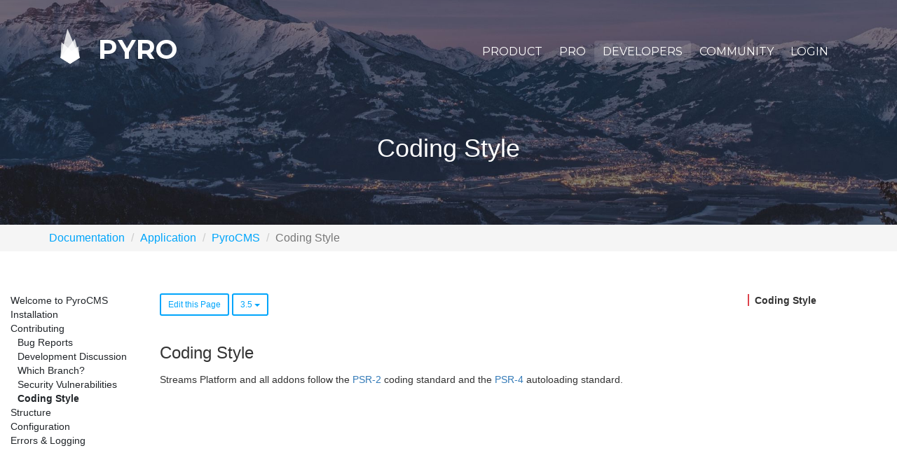

--- FILE ---
content_type: text/html; charset=UTF-8
request_url: https://pyrocms.com/documentation/pyrocms/3.5/contributing/coding-style
body_size: 8895
content:
<!doctype html>

<html>

<head>
            <!-- Locale -->
<meta http-equiv="Content-Language" content="en">

<!-- To the Future! -->
<meta http-equiv="X-UA-Compatible" content="IE=edge,chrome=1">

<!-- Meta Tags -->
<meta charset="utf-8">
<meta name="viewport" content="width=device-width"/>
<meta http-equiv="Content-Type" content="text/html; charset=UTF-8">
<meta name="generator" content="PyroCMS"/>
<meta name="viewport" content="width=device-width, initial-scale=1.0, maximum-scale=1.0">
<meta name="description" content=""/>

<meta name="cf-2fa-verify" content="e29e7df3ece6f33">

<meta property="og:site_name" content="PyroCMS"/>
<meta property="og:image" content="/app/pyrocms/assets/addons/pyrocms/pyrocms/pyrocms-theme/resources/img/banner.png?v=1698592135"/>
<meta property="og:description" content=""/>
<meta property="og:title" content="Coding Style"/>
<meta property="og:url" content="https://pyrocms.com/documentation/pyrocms/3.5/contributing/coding-style"/>
<meta property="og:type" content="website"/>

<title>
    PyroCMS
    &#8250;
    Coding Style
</title>

<!-- Favicons -->
<link rel="icon" type="image/x-icon" href="/app/pyrocms/assets/addons/pyrocms/pyrocms/pyrocms-theme/resources/img/favicons/48663e170e05e4271e143506cea40f2a.png?v=1698592135"/>
<link rel="icon" type="image/png" href="/app/pyrocms/assets/addons/pyrocms/pyrocms/pyrocms-theme/resources/img/favicons/13d0933a8190b95c3358f2024b0ad97f.png?v=1698592135" sizes="16x16"/>
<link rel="icon" type="image/png" href="/app/pyrocms/assets/addons/pyrocms/pyrocms/pyrocms-theme/resources/img/favicons/48663e170e05e4271e143506cea40f2a.png?v=1698592135" sizes="32x32"/>
<link rel="icon" type="image/png" href="/app/pyrocms/assets/addons/pyrocms/pyrocms/pyrocms-theme/resources/img/favicons/f1ff8dffc147133162d37c9b47e5d7f8.png?v=1698592135" sizes="96x96"/>
<link rel="icon" type="image/png" href="/app/pyrocms/assets/addons/pyrocms/pyrocms/pyrocms-theme/resources/img/favicons/a2ebd1fb969b48ead0d24d6406f5c730.png?v=1698592135" sizes="128x128"/>
<link rel="icon" type="image/png" href="/app/pyrocms/assets/addons/pyrocms/pyrocms/pyrocms-theme/resources/img/favicons/1fd8db1e0c3f7b69ad33d0a2007ef1f4.png?v=1698592135" sizes="196x196"/>
<link rel="apple-touch-icon-precomposed" sizes="57x57" href="/app/pyrocms/assets/addons/pyrocms/pyrocms/pyrocms-theme/resources/img/favicons/d0e6109d57b0d9c34ef6ffb230b9db19.png?v=1698592135"/>
<link rel="apple-touch-icon-precomposed" sizes="60x60" href="/app/pyrocms/assets/addons/pyrocms/pyrocms/pyrocms-theme/resources/img/favicons/605f36ea94aec1eebe441dc906f52eeb.png?v=1698592135"/>
<link rel="apple-touch-icon-precomposed" sizes="72x72" href="/app/pyrocms/assets/addons/pyrocms/pyrocms/pyrocms-theme/resources/img/favicons/a52847c9f4f703530f26b319ede8baa2.png?v=1698592135"/>
<link rel="apple-touch-icon-precomposed" sizes="76x76" href="/app/pyrocms/assets/addons/pyrocms/pyrocms/pyrocms-theme/resources/img/favicons/8fe17e4613118c900697dfb79443aa05.png?v=1698592135"/>
<link rel="apple-touch-icon-precomposed" sizes="114x114" href="/app/pyrocms/assets/addons/pyrocms/pyrocms/pyrocms-theme/resources/img/favicons/33d3e5a27492ae35c1f1b7dc88c40fa7.png?v=1698592135"/>
<link rel="apple-touch-icon-precomposed" sizes="120x120" href="/app/pyrocms/assets/addons/pyrocms/pyrocms/pyrocms-theme/resources/img/favicons/44eb84220317305e65ece4930ca7b01f.png?v=1698592135"/>
<link rel="apple-touch-icon-precomposed" sizes="144x144" href="/app/pyrocms/assets/addons/pyrocms/pyrocms/pyrocms-theme/resources/img/favicons/9325cf6cac3d229fa9800a791920abd6.png?v=1698592135"/>
<link rel="apple-touch-icon-precomposed" sizes="152x152" href="/app/pyrocms/assets/addons/pyrocms/pyrocms/pyrocms-theme/resources/img/favicons/7dfa5e79aa778c1de9617f44eefd0015.png?v=1698592135"/>




<link rel="stylesheet" href="https://maxcdn.bootstrapcdn.com/bootstrap/3.3.7/css/bootstrap.min.css">









<link media="all" type="text/css" rel="stylesheet" href="/app/pyrocms/assets/public/theme.css?v=1698592135">
<script src="/app/pyrocms/assets/public/theme.js?v=1698592135"></script>

<script src="https://maxcdn.bootstrapcdn.com/bootstrap/3.3.7/js/bootstrap.min.js"></script>

<script type="text/javascript">

    const APPLICATION_URL = "https://pyrocms.com/documentation/pyrocms/3.5/contributing/coding-style";
    const APPLICATION_REFERENCE = "pyrocms";
    const APPLICATION_DOMAIN = "";

    const CSRF_TOKEN = "fDswCwtwYXawbTGTBnAv0Ki3jitMKFpJYmI4yI4n";
    const APP_DEBUG = "";
    const APP_URL = "http://localhost";
    const REQUEST_ROOT = "https://pyrocms.com";
    const REQUEST_ROOT_PATH = "";
    const TIMEZONE = "America/Chicago";
    const LOCALE = "en";
    
</script>



<script type="text/javascript">
    var _gaq = _gaq || [];
    _gaq.push(['_setAccount', 'UA-40011137-1'], ['_trackPageview']);
    (function () {
        var ga = document.createElement('script');
        ga.type = 'text/javascript';
        ga.async = true;
        ga.src = ('https:' == document.location.protocol ? 'https://ssl' : 'http://www') + '.google-analytics.com/ga.js';
        (document.getElementsByTagName('head')[0] || document.getElementsByTagName('body')[0]).appendChild(ga);
    })();
</script>

<!-- Facebook Pixel Code -->
<script>
    !function (f, b, e, v, n, t, s) {
        if (f.fbq)return;
        n = f.fbq = function () {
            n.callMethod ?
                n.callMethod.apply(n, arguments) : n.queue.push(arguments)
        };
        if (!f._fbq) f._fbq = n;
        n.push = n;
        n.loaded = !0;
        n.version = '2.0';
        n.queue = [];
        t = b.createElement(e);
        t.async = !0;
        t.src = v;
        s = b.getElementsByTagName(e)[0];
        s.parentNode.insertBefore(t, s)
    }(window,
        document, 'script', 'https://connect.facebook.net/en_US/fbevents.js');
    fbq('init', '1464963020194459'); // Insert your pixel ID here.
    fbq('track', 'PageView');
</script>
<noscript><img height="1" width="1" style="display:none"
               src="https://www.facebook.com/tr?id=1464963020194459&ev=PageView&noscript=1"
    /></noscript>
<!-- DO NOT MODIFY -->
<!-- End Facebook Pixel Code -->
    </head>

<body>

    <section id="banner" class="banner"
         style="background-image: url('/app/pyrocms/assets/addons/pyrocms/pyrocms/pyrocms-theme/resources/img/banner/mountains2.jpg?v=1698592135');">

    <header id="header">
    <div class="container">

        <nav class="navbar">
            <div class="container-fluid">

                <div class="navbar-header">
                    <button type="button" class="navbar-toggle collapsed" data-toggle="navigation"
                            data-target="#top-navbar">
                        <i class="fa fa-bars "></i>
                    </button>

                    <a class="navbar-brand" href="/">
                        <?xml version="1.0" encoding="utf-8"?>
<!-- Generator: Adobe Illustrator 16.0.0, SVG Export Plug-In . SVG Version: 6.00 Build 0)  -->
<!DOCTYPE svg PUBLIC "-//W3C//DTD SVG 1.1//EN" "http://www.w3.org/Graphics/SVG/1.1/DTD/svg11.dtd">
<svg version="1.1" id="Layer_1" xmlns="http://www.w3.org/2000/svg" xmlns:xlink="http://www.w3.org/1999/xlink" x="0px" y="0px"
	 width="336.5px" height="612px" viewBox="0 0 336.5 612" style="enable-background:new 0 0 336.5 612;" xml:space="preserve">
<style type="text/css">
<![CDATA[
	.st0{opacity:0.8;}
]]>
</style>
<polygon class="st0" points="336.5,507 168,612 0,506.5 250.7,176.7 "/>
<polygon class="st0" points="336.5,507 168,612 0,506.5 122,0 "/>
<polygon class="st0" points="336.5,507 168,612 0,506.5 17.3,235.3 "/>
<polygon class="st0" points="312,312 336.5,507 168,612 0,506.5 "/>
</svg>
 Pyro
                    </a>
                </div>

                <div class="collapse navbar-collapse" id="top-navbar">
                    
<ul class="nav navbar-nav navbar-right" >
    
    
            <li  class="
        dropdown
        
        
        
        ">

        <a
                href="#"
                target="_self"
                class=" dropdown"
                
                                     data-toggle="dropdown"
                        >
            Product
        </a>

                    
                
                <ul class="dropdown-menu">
                
    
            <li  class="
        
        
        
        
        ">

        <a
                href="https://pyrocms.com/product/features"
                target="_self"
                class=" "
                
                        >
            Features
        </a>

                </li>
            <li  class="
        
        
        
        
        ">

        <a
                href="https://pyrocms.com/product/platform"
                target="_self"
                class=" "
                
                        >
            Platform
        </a>

                </li>
    
                </ul>
                            </li>
            <li  class="
        
        
        
        
        ">

        <a
                href="https://pyrocms.com/pro"
                target="_self"
                class=" "
                
                        >
            Pro
        </a>

                </li>
            <li  class="
        dropdown
        active
        
        
        ">

        <a
                href="#"
                target="_self"
                class=" dropdown"
                
                                     data-toggle="dropdown"
                        >
            Developers
        </a>

                    
                
                <ul class="dropdown-menu">
                
    
            <li  class="
        
        
        selected
        
        ">

        <a
                href="https://pyrocms.com/documentation"
                target="_self"
                class=" "
                
                        >
            Documentation
        </a>

                </li>
            <li  class="
        
        
        
        
        ">

        <a
                href="https://pyrocms.com/help"
                target="_self"
                class=" "
                
                        >
            Guides
        </a>

                </li>
            <li  class="
        
        
        
        
        ">

        <a
                href="https://pyrocms.com/videos"
                target="_self"
                class=" "
                
                        >
            Videos
        </a>

                </li>
            <li  class="
        
        
        
        
        ">

        <a href="https://github.com/pyrocms/pyrocms" target="_blank" class=" ">
            GitHub
        </a>

                </li>
    
                </ul>
                            </li>
            <li  class="
        dropdown
        
        
        
        ">

        <a
                href="#"
                target="_self"
                class=" dropdown"
                
                                     data-toggle="dropdown"
                        >
            Community
        </a>

                    
                
                <ul class="dropdown-menu">
                
    
            <li  class="
        
        
        
        
        ">

        <a
                href="https://pyrocms.com/posts"
                target="_self"
                class=" "
                
                        >
            Blog
        </a>

                </li>
            <li  class="
        
        
        
        
        ">

        <a
                href="https://pyrocms.com/forum"
                target="_self"
                class=" "
                
                        >
            Forum
        </a>

                </li>
            <li  class="
        
        
        
        
        ">

        <a
                href="https://discord.gg/Sh79MvV"
                target="_blank"
                class=" "
                
                        >
            Discord
        </a>

                </li>
            <li  class="
        
        
        
        
        ">

        <a href="https://twitter.com/pyrocms" target="_blank" class=" ">
            Twitter
        </a>

                </li>
            <li  class="
        
        
        
        
        ">

        <a
                href="https://www.facebook.com/pyrocms"
                target="_blank"
                class=" "
                
                        >
            Facebook
        </a>

                </li>
    
                </ul>
                            </li>
            <li  class="
        
        
        
        
        ">

        <a
                href="https://pyrocms.com/login?redirect=https://pyrocms.com/documentation/pyrocms/3.5/contributing/coding-style"
                target="_self"
                class=" "
                
                        >
            Login
        </a>

                </li>
    
</ul>

                </div>

            </div>
        </nav>

    </div>
</header>

    <div class="banner-content">
        <div class="container text-center">
            <h1>Coding Style</h1>
        </div>
    </div>

</section>

<div class="breadcrumb-wrapper">
    <div class="container">
            <ol class="breadcrumb">
                                    <li class="breadcrumb-item"><a href="https://pyrocms.com/documentation">Documentation</a></li>
                                                <li class="breadcrumb-item"><a href="https://pyrocms.com/documentation/categories/application">Application</a></li>
                                                <li class="breadcrumb-item"><a href="https://pyrocms.com/documentation/pyrocms">PyroCMS</a></li>
                                                <li class="breadcrumb-item active">Coding Style</li>
                        </ol>

    </div>
</div>

<main id="main">

    <section id="navigation">

    <aside class="nav">

        <a href="#" class="close" data-toggle="navigation">X</a>

        <ul class="nav">
                                                <li class="nav-header">
                        Product
                    </li>
                                            <li class="nav-item">
                            <a class="nav-link " target="_self"
                               href="https://pyrocms.com/product/features">
                                Features
                            </a>
                        </li>
                                            <li class="nav-item">
                            <a class="nav-link " target="_self"
                               href="https://pyrocms.com/product/platform">
                                Platform
                            </a>
                        </li>
                                            <li class="nav-item">
                            <a class="nav-link " target="_self"
                               href="https://pyrocms.com/pro">
                                Pyro PRO
                            </a>
                        </li>
                                                                                                                                                                        <li class="nav-header">
                        Developers
                    </li>
                                            <li class="nav-item">
                            <a class="nav-link " target="_self"
                               href="https://pyrocms.com/documentation">
                                Documentation
                            </a>
                        </li>
                                            <li class="nav-item">
                            <a class="nav-link " target="_self"
                               href="https://pyrocms.com/help">
                                Guides
                            </a>
                        </li>
                                            <li class="nav-item">
                            <a class="nav-link " target="_self"
                               href="https://pyrocms.com/videos">
                                Videos
                            </a>
                        </li>
                                            <li class="nav-item">
                            <a class="nav-link " target="_blank"
                               href="https://github.com/pyrocms/pyrocms">
                                GitHub
                            </a>
                        </li>
                                                                                                                                                                        <li class="nav-header">
                        Community
                    </li>
                                            <li class="nav-item">
                            <a class="nav-link " target="_self"
                               href="https://pyrocms.com/posts">
                                Blog
                            </a>
                        </li>
                                            <li class="nav-item">
                            <a class="nav-link " target="_self"
                               href="https://pyrocms.com/forum">
                                Forum
                            </a>
                        </li>
                                            <li class="nav-item">
                            <a class="nav-link " target="_blank"
                               href="https://discord.gg/Sh79MvV">
                                Discord
                            </a>
                        </li>
                                            <li class="nav-item">
                            <a class="nav-link " target="_self"
                               href="https://twitter.com/pyrocms">
                                Twitter
                            </a>
                        </li>
                                            <li class="nav-item">
                            <a class="nav-link " target="_self"
                               href="https://facebook.com/pyrocms">
                                Facebook
                            </a>
                        </li>
                                            <li class="nav-item">
                            <a class="nav-link " target="_self"
                               href="https://pyrocms.com/login?redirect=https://pyrocms.com/documentation/pyrocms/3.5/contributing/coding-style">
                                Login
                            </a>
                        </li>
                                                                                                                                                                                                                                                            </ul>
    </aside>

</section>

    <div id="content">

        <section id="messages" class="container-fluid">

    <!-- Success Messages -->
    
    <!-- Informational Messages -->
    

    <!-- Warning Messages -->
    

    <!-- Error Messages -->
    
</section>

	
    <style type="text/css">
        
        
    </style>

    
    
    
    
    

    <div class="container-fluid">
        <div class="row">

            <div class="col-lg-2">
                <div class="documentation__sidebar documentation__sidebar--left">
                    
<ul class="">
    
    
            <li class="
        
        
        
        ">

        <a
                href="https://pyrocms.com/documentation/pyrocms/3.5"
                class=""
                target="_self"
                
                        >
            Welcome to PyroCMS
        </a>

                </li>
            <li class="
        dropdown
        
        
        ">

        <a
                href="https://pyrocms.com/documentation/pyrocms/3.5/installation"
                class=""
                target="_self"
                
                                    
                        >
            Installation
        </a>

                    
                
                <ul class="">
                
    
            <li class="
        
        
        
        ">

        <a
                href="https://pyrocms.com/documentation/pyrocms/3.5/installation/server-requirements"
                class=""
                target="_self"
                
                        >
            Server Requirements
        </a>

                </li>
            <li class="
        
        
        
        ">

        <a
                href="https://pyrocms.com/documentation/pyrocms/3.5/installation/server-configuration"
                class=""
                target="_self"
                
                        >
            Server Configuration
        </a>

                </li>
            <li class="
        
        
        
        ">

        <a
                href="https://pyrocms.com/documentation/pyrocms/3.5/installation/installing-pyrocms"
                class=""
                target="_self"
                
                        >
            Installing PyroCMS
        </a>

                </li>
            <li class="
        
        
        
        ">

        <a
                href="https://pyrocms.com/documentation/pyrocms/3.5/installation/installing-addons"
                class=""
                target="_self"
                
                        >
            Installing Addons
        </a>

                </li>
    
                </ul>
                            </li>
            <li class="
        dropdown
        active
        
        ">

        <a
                href="https://pyrocms.com/documentation/pyrocms/3.5/contributing"
                class=""
                target="_self"
                
                                    
                        >
            Contributing
        </a>

                    
                
                <ul class="">
                
    
            <li class="
        
        
        
        ">

        <a
                href="https://pyrocms.com/documentation/pyrocms/3.5/contributing/bug-reports"
                class=""
                target="_self"
                
                        >
            Bug Reports
        </a>

                </li>
            <li class="
        
        
        
        ">

        <a
                href="https://pyrocms.com/documentation/pyrocms/3.5/contributing/development-discussion"
                class=""
                target="_self"
                
                        >
            Development Discussion
        </a>

                </li>
            <li class="
        
        
        
        ">

        <a
                href="https://pyrocms.com/documentation/pyrocms/3.5/contributing/which-branch"
                class=""
                target="_self"
                
                        >
            Which Branch?
        </a>

                </li>
            <li class="
        
        
        
        ">

        <a
                href="https://pyrocms.com/documentation/pyrocms/3.5/contributing/security-vulnerabilities"
                class=""
                target="_self"
                
                        >
            Security Vulnerabilities
        </a>

                </li>
            <li class="
        
        
        selected
        ">

        <a
                href="https://pyrocms.com/documentation/pyrocms/3.5/contributing/coding-style"
                class=""
                target="_self"
                
                        >
            Coding Style
        </a>

                </li>
    
                </ul>
                            </li>
            <li class="
        dropdown
        
        
        ">

        <a
                href="https://pyrocms.com/documentation/pyrocms/3.5/structure"
                class=""
                target="_self"
                
                                    
                        >
            Structure
        </a>

                    
                
                <ul class="">
                
    
            <li class="
        
        
        
        ">

        <a
                href="https://pyrocms.com/documentation/pyrocms/3.5/structure/the-addons-directory"
                class=""
                target="_self"
                
                        >
            The Addons Directory
        </a>

                </li>
            <li class="
        
        
        
        ">

        <a
                href="https://pyrocms.com/documentation/pyrocms/3.5/structure/the-app-directory"
                class=""
                target="_self"
                
                        >
            The App Directory
        </a>

                </li>
            <li class="
        
        
        
        ">

        <a
                href="https://pyrocms.com/documentation/pyrocms/3.5/structure/the-bootstrap-directory"
                class=""
                target="_self"
                
                        >
            The Bootstrap Directory
        </a>

                </li>
            <li class="
        
        
        
        ">

        <a
                href="https://pyrocms.com/documentation/pyrocms/3.5/structure/the-config-directory"
                class=""
                target="_self"
                
                        >
            The Config Directory
        </a>

                </li>
            <li class="
        
        
        
        ">

        <a
                href="https://pyrocms.com/documentation/pyrocms/3.5/structure/the-core-directory"
                class=""
                target="_self"
                
                        >
            The Core Directory
        </a>

                </li>
            <li class="
        
        
        
        ">

        <a
                href="https://pyrocms.com/documentation/pyrocms/3.5/structure/the-database-directory"
                class=""
                target="_self"
                
                        >
            The Database Directory
        </a>

                </li>
            <li class="
        
        
        
        ">

        <a
                href="https://pyrocms.com/documentation/pyrocms/3.5/structure/the-public-directory"
                class=""
                target="_self"
                
                        >
            The Public Directory
        </a>

                </li>
            <li class="
        
        
        
        ">

        <a
                href="https://pyrocms.com/documentation/pyrocms/3.5/structure/the-resource-directory"
                class=""
                target="_self"
                
                        >
            The Resources Directory
        </a>

                </li>
            <li class="
        
        
        
        ">

        <a
                href="https://pyrocms.com/documentation/pyrocms/3.5/structure/the-routes-directory"
                class=""
                target="_self"
                
                        >
            The Routes Directory
        </a>

                </li>
            <li class="
        
        
        
        ">

        <a
                href="https://pyrocms.com/documentation/pyrocms/3.5/structure/the-storage-directory"
                class=""
                target="_self"
                
                        >
            The Storage Directory
        </a>

                </li>
            <li class="
        
        
        
        ">

        <a
                href="https://pyrocms.com/documentation/pyrocms/3.5/structure/the-vendor.directory"
                class=""
                target="_self"
                
                        >
            The Vendor Directory
        </a>

                </li>
    
                </ul>
                            </li>
            <li class="
        dropdown
        
        
        ">

        <a
                href="https://pyrocms.com/documentation/pyrocms/3.5/configuration"
                class=""
                target="_self"
                
                                    
                        >
            Configuration
        </a>

                    
                
                <ul class="">
                
    
            <li class="
        
        
        
        ">

        <a
                href="https://pyrocms.com/documentation/pyrocms/3.5/configuration/accessing-configuration"
                class=""
                target="_self"
                
                        >
            Accessing Configuration
        </a>

                </li>
            <li class="
        
        
        
        ">

        <a
                href="https://pyrocms.com/documentation/pyrocms/3.5/configuration/streams-platform-configuration"
                class=""
                target="_self"
                
                        >
            Streams Platform Configuration
        </a>

                </li>
            <li class="
        
        
        
        ">

        <a
                href="https://pyrocms.com/documentation/pyrocms/3.5/configuration/addon-configuration"
                class=""
                target="_self"
                
                        >
            Addon Configuration
        </a>

                </li>
    
                </ul>
                            </li>
            <li class="
        dropdown
        
        
        ">

        <a
                href="https://pyrocms.com/documentation/pyrocms/3.5/errors-and-logging"
                class=""
                target="_self"
                
                                    
                        >
            Errors &amp; Logging
        </a>

                    
                
                <ul class="">
                
    
            <li class="
        
        
        
        ">

        <a
                href="https://pyrocms.com/documentation/pyrocms/3.5/errors-and-logging/configuration"
                class=""
                target="_self"
                
                        >
            Configuration
        </a>

                </li>
            <li class="
        
        
        
        ">

        <a
                href="https://pyrocms.com/documentation/pyrocms/3.5/errors-and-logging/custom-exceptions"
                class=""
                target="_self"
                
                        >
            Custom Exceptions
        </a>

                </li>
    
                </ul>
                            </li>
    
</ul>

                </div>
            </div>

            <div class="col-lg-8">
                <div class="documentation__content">

                    <div class="dropdown">
                                                    <a href="https://github.com/pyrocms/pyrocms/tree/3.5/docs/en/02.contributing/06.coding-style.md" target="_blank"
                               class="btn btn-sm btn-outline btn-info">
                                Edit this Page
                            </a>
                            <button class="btn btn-sm btn-outline btn-info dropdown-toggle" type="button"
                                    data-toggle="dropdown">
                                3.5
                                <span class="caret"></span>
                            </button>
                            <ul class="dropdown-menu">
                                                                    <li>
                                        <a href="https://pyrocms.com/documentation/pyrocms/3.9/contributing/coding-style">
                                            3.9
                                        </a>
                                    </li>
                                                                    <li>
                                        <a href="https://pyrocms.com/documentation/pyrocms/3.8/contributing/coding-style">
                                            3.8
                                        </a>
                                    </li>
                                                                    <li>
                                        <a href="https://pyrocms.com/documentation/pyrocms/3.7/contributing/coding-style">
                                            3.7
                                        </a>
                                    </li>
                                                                    <li>
                                        <a href="https://pyrocms.com/documentation/pyrocms/3.6/contributing/coding-style">
                                            3.6
                                        </a>
                                    </li>
                                                                    <li>
                                        <a href="https://pyrocms.com/documentation/pyrocms/3.5/contributing/coding-style">
                                            3.5
                                        </a>
                                    </li>
                                                                    <li>
                                        <a href="https://pyrocms.com/documentation/pyrocms/3.4/contributing/coding-style">
                                            3.4
                                        </a>
                                    </li>
                                                            </ul>
                                            </div>

                    <h3>Coding Style</h3>
<p>Streams Platform and all addons follow the <a href="https://github.com/php-fig/fig-standards/blob/master/accepted/PSR-2-coding-style-guide.md">PSR-2</a> coding standard and the <a href="https://github.com/php-fig/fig-standards/blob/master/accepted/PSR-4-autoloader.md">PSR-4</a> autoloading standard.</p>

                </div>
            </div>

            <div class="col-lg-2 hidden-md hidden-sm hidden-xs">
                <div class="documentation__sidebar documentation__sidebar--right">
                    <div class="documentation__toc"></div>
                </div>
            </div>

        </div>
    </div>

        

    </div>

</main>

<script type="text/javascript">
    !function(e){function t(o){if(n[o])return n[o].exports;var l=n[o]={i:o,l:!1,exports:{}};return e[o].call(l.exports,l,l.exports,t),l.l=!0,l.exports}var n={};t.m=e,t.c=n,t.d=function(e,n,o){t.o(e,n)||Object.defineProperty(e,n,{configurable:!1,enumerable:!0,get:o})},t.n=function(e){var n=e&&e.__esModule?function(){return e.default}:function(){return e};return t.d(n,"a",n),n},t.o=function(e,t){return Object.prototype.hasOwnProperty.call(e,t)},t.p="",t(t.s=0)}([function(e,t,n){(function(o){var l,r,s;!function(n,o){r=[],l=o(n),void 0!==(s="function"==typeof l?l.apply(t,r):l)&&(e.exports=s)}(void 0!==o?o:this.window||this.global,function(e){"use strict";function t(){for(var e={},t=0;t<arguments.length;t++){var n=arguments[t];for(var o in n)m.call(n,o)&&(e[o]=n[o])}return e}function o(e,t,n){t||(t=250);var o,l;return function(){var r=n||this,s=+new Date,i=arguments;o&&s<o+t?(clearTimeout(l),l=setTimeout(function(){o=s,e.apply(r,i)},t)):(o=s,e.apply(r,i))}}var l,r,s=n(2),i={},c={},a=n(3),u=n(4);if("undefined"!=typeof window){var d,f=!!e.document.querySelector&&!!e.addEventListener,m=Object.prototype.hasOwnProperty;return c.destroy=function(){try{document.querySelector(i.tocSelector).innerHTML=""}catch(e){console.warn("Element not found: "+i.tocSelector)}i.scrollContainer&&document.querySelector(i.scrollContainer)?(document.querySelector(i.scrollContainer).removeEventListener("scroll",this._scrollListener,!1),document.querySelector(i.scrollContainer).removeEventListener("resize",this._scrollListener,!1),l&&document.querySelector(i.scrollContainer).removeEventListener("click",this._clickListener,!1)):(document.removeEventListener("scroll",this._scrollListener,!1),document.removeEventListener("resize",this._scrollListener,!1),l&&document.removeEventListener("click",this._clickListener,!1))},c.init=function(e){if(f&&(i=t(s,e||{}),this.options=i,this.state={},i.scrollSmooth&&(i.duration=i.scrollSmoothDuration,i.offset=i.scrollSmoothOffset,c.scrollSmooth=n(5).initSmoothScrolling(i)),l=a(i),r=u(i),this._buildHtml=l,this._parseContent=r,c.destroy(),null!==(d=r.selectHeadings(i.contentSelector,i.headingSelector)))){var m=r.nestHeadingsArray(d),h=m.nest;l.render(i.tocSelector,h),this._scrollListener=o(function(e){l.updateToc(d);var t=e&&e.target&&e.target.scrollingElement&&0===e.target.scrollingElement.scrollTop;(e&&(0===e.eventPhase||null===e.currentTarget)||t)&&(l.updateToc(d),i.scrollEndCallback&&i.scrollEndCallback(e))},i.throttleTimeout),this._scrollListener(),i.scrollContainer&&document.querySelector(i.scrollContainer)?(document.querySelector(i.scrollContainer).addEventListener("scroll",this._scrollListener,!1),document.querySelector(i.scrollContainer).addEventListener("resize",this._scrollListener,!1)):(document.addEventListener("scroll",this._scrollListener,!1),document.addEventListener("resize",this._scrollListener,!1));var p=null;return this._clickListener=o(function(e){i.scrollSmooth&&l.disableTocAnimation(e),l.updateToc(d),p&&clearTimeout(p),p=setTimeout(function(){l.enableTocAnimation()},i.scrollSmoothDuration)},i.throttleTimeout),i.scrollContainer&&document.querySelector(i.scrollContainer)?document.querySelector(i.scrollContainer).addEventListener("click",this._clickListener,!1):document.addEventListener("click",this._clickListener,!1),this}},c.refresh=function(e){c.destroy(),c.init(e||this.options)},e.tocbot=c,c}})}).call(t,n(1))},function(e,t){var n;n=function(){return this}();try{n=n||Function("return this")()||(0,eval)("this")}catch(e){"object"==typeof window&&(n=window)}e.exports=n},function(e,t){e.exports={tocSelector:".js-toc",contentSelector:".js-toc-content",headingSelector:"h1, h2, h3",ignoreSelector:".js-toc-ignore",hasInnerContainers:!1,linkClass:"toc-link",extraLinkClasses:"",activeLinkClass:"is-active-link",listClass:"toc-list",extraListClasses:"",isCollapsedClass:"is-collapsed",collapsibleClass:"is-collapsible",listItemClass:"toc-list-item",activeListItemClass:"is-active-li",collapseDepth:0,scrollSmooth:!0,scrollSmoothDuration:420,scrollSmoothOffset:0,scrollEndCallback:function(e){},headingsOffset:1,throttleTimeout:50,positionFixedSelector:null,positionFixedClass:"is-position-fixed",fixedSidebarOffset:"auto",includeHtml:!1,onClick:!1,orderedList:!0,scrollContainer:null}},function(e,t){e.exports=function(e){function t(e,n){var r=n.appendChild(o(e));if(e.children.length){var s=l(e.isCollapsed);e.children.forEach(function(e){t(e,s)}),r.appendChild(s)}}function n(e,n){var o=l(!1);n.forEach(function(e){t(e,o)});var r=document.querySelector(e);if(null!==r)return r.firstChild&&r.removeChild(r.firstChild),0===n.length?r:r.appendChild(o)}function o(t){var n=document.createElement("li"),o=document.createElement("a");return e.listItemClass&&n.setAttribute("class",e.listItemClass),e.onClick&&(o.onclick=e.onClick),e.includeHtml&&t.childNodes.length?d.call(t.childNodes,function(e){o.appendChild(e.cloneNode(!0))}):o.textContent=t.textContent,o.setAttribute("href","#"+t.id),o.setAttribute("class",e.linkClass+p+"node-name--"+t.nodeName+p+e.extraLinkClasses),n.appendChild(o),n}function l(t){var n=e.orderedList?"ol":"ul",o=document.createElement(n),l=e.listClass+p+e.extraListClasses;return t&&(l+=p+e.collapsibleClass,l+=p+e.isCollapsedClass),o.setAttribute("class",l),o}function r(){if(e.scrollContainer&&document.querySelector(e.scrollContainer))var t=document.querySelector(e.scrollContainer).scrollTop;else var t=document.documentElement.scrollTop||m.scrollTop;var n=document.querySelector(e.positionFixedSelector);"auto"===e.fixedSidebarOffset&&(e.fixedSidebarOffset=document.querySelector(e.tocSelector).offsetTop),t>e.fixedSidebarOffset?-1===n.className.indexOf(e.positionFixedClass)&&(n.className+=p+e.positionFixedClass):n.className=n.className.split(p+e.positionFixedClass).join("")}function s(t){var n=0;return t!=document.querySelector(e.contentSelector&&null!=t)&&(n=t.offsetTop,e.hasInnerContainers&&(n+=s(t.offsetParent))),n}function i(t){if(e.scrollContainer&&document.querySelector(e.scrollContainer))var n=document.querySelector(e.scrollContainer).scrollTop;else var n=document.documentElement.scrollTop||m.scrollTop;e.positionFixedSelector&&r();var o,l=t;if(h&&null!==document.querySelector(e.tocSelector)&&l.length>0){f.call(l,function(t,r){if(s(t)>n+e.headingsOffset+10){return o=l[0===r?r:r-1],!0}if(r===l.length-1)return o=l[l.length-1],!0});var i=document.querySelector(e.tocSelector).querySelectorAll("."+e.linkClass);d.call(i,function(t){t.className=t.className.split(p+e.activeLinkClass).join("")});var a=document.querySelector(e.tocSelector).querySelectorAll("."+e.listItemClass);d.call(a,function(t){t.className=t.className.split(p+e.activeListItemClass).join("")});var u=document.querySelector(e.tocSelector).querySelector("."+e.linkClass+".node-name--"+o.nodeName+'[href="#'+o.id+'"]');-1===u.className.indexOf(e.activeLinkClass)&&(u.className+=p+e.activeLinkClass);var C=u.parentNode;C&&-1===C.className.indexOf(e.activeListItemClass)&&(C.className+=p+e.activeListItemClass);var v=document.querySelector(e.tocSelector).querySelectorAll("."+e.listClass+"."+e.collapsibleClass);d.call(v,function(t){-1===t.className.indexOf(e.isCollapsedClass)&&(t.className+=p+e.isCollapsedClass)}),u.nextSibling&&-1!==u.nextSibling.className.indexOf(e.isCollapsedClass)&&(u.nextSibling.className=u.nextSibling.className.split(p+e.isCollapsedClass).join("")),c(u.parentNode.parentNode)}}function c(t){return-1!==t.className.indexOf(e.collapsibleClass)&&-1!==t.className.indexOf(e.isCollapsedClass)?(t.className=t.className.split(p+e.isCollapsedClass).join(""),c(t.parentNode.parentNode)):t}function a(t){var n=t.target||t.srcElement;"string"==typeof n.className&&-1!==n.className.indexOf(e.linkClass)&&(h=!1)}function u(){h=!0}var d=[].forEach,f=[].some,m=document.body,h=!0,p=" ";return{enableTocAnimation:u,disableTocAnimation:a,render:n,updateToc:i}}},function(e,t){e.exports=function(e){function t(e){return e[e.length-1]}function n(e){return+e.nodeName.split("H").join("")}function o(t){var o={id:t.id,children:[],nodeName:t.nodeName,headingLevel:n(t),textContent:t.textContent.trim()};return e.includeHtml&&(o.childNodes=t.childNodes),o}function l(l,r){for(var s=o(l),i=n(l),c=r,a=t(c),u=a?a.headingLevel:0,d=i-u;d>0;)a=t(c),a&&void 0!==a.children&&(c=a.children),d--;return i>=e.collapseDepth&&(s.isCollapsed=!0),c.push(s),c}function r(t,n){var o=n;e.ignoreSelector&&(o=n.split(",").map(function(t){return t.trim()+":not("+e.ignoreSelector+")"}));try{return document.querySelector(t).querySelectorAll(o)}catch(e){return console.warn("Element not found: "+t),null}}function s(e){return i.call(e,function(e,t){return l(o(t),e.nest),e},{nest:[]})}var i=[].reduce;return{nestHeadingsArray:s,selectHeadings:r}}},function(e,t){function n(e){function t(e){return"a"===e.tagName.toLowerCase()&&(e.hash.length>0||"#"===e.href.charAt(e.href.length-1))&&(n(e.href)===i||n(e.href)+"#"===i)}function n(e){return e.slice(0,e.lastIndexOf("#"))}function l(e){var t=document.getElementById(e.substring(1));t&&(/^(?:a|select|input|button|textarea)$/i.test(t.tagName)||(t.tabIndex=-1),t.focus())}!function(){document.documentElement.style}();var r=e.duration,s=e.offset,i=location.hash?n(location.href):location.href;!function(){function n(n){!t(n.target)||n.target.className.indexOf("no-smooth-scroll")>-1||"#"===n.target.href.charAt(n.target.href.length-2)&&"!"===n.target.href.charAt(n.target.href.length-1)||-1===n.target.className.indexOf(e.linkClass)||o(n.target.hash,{duration:r,offset:s,callback:function(){l(n.target.hash)}})}document.body.addEventListener("click",n,!1)}()}function o(e,t){function n(e){s=e-r,window.scrollTo(0,c.easing(s,i,u,d)),s<d?requestAnimationFrame(n):o()}function o(){window.scrollTo(0,i+u),"function"==typeof c.callback&&c.callback()}function l(e,t,n,o){return(e/=o/2)<1?n/2*e*e+t:(e--,-n/2*(e*(e-2)-1)+t)}var r,s,i=window.pageYOffset,c={duration:t.duration,offset:t.offset||0,callback:t.callback,easing:t.easing||l},a=document.querySelector('[id="'+decodeURI(e).split("#").join("")+'"]'),u="string"==typeof e?c.offset+(e?a&&a.getBoundingClientRect().top||0:-(document.documentElement.scrollTop||document.body.scrollTop)):e,d="function"==typeof c.duration?c.duration(u):c.duration;requestAnimationFrame(function(e){r=e,n(e)})}t.initSmoothScrolling=n}]);
    (function (window, document) {

    /**
     * Add anchors for deep nesting in documentation.
     * @type {{visible: string, placement: string, truncate: number}}
     */
    anchors.options = {
        placement: 'right',
        visible: 'hover',
        truncate: 64,
        icon: '#'
    };

    anchors.add('.documentation__content h2, .documentation__content h3, .documentation__content h4');


    /**
     * Initialize our TOCs.
     */
    tocbot.init({
        tocSelector: '.documentation__content .documentation__toc',
        contentSelector: '.documentation__content',
        headingSelector: 'h2, h3',
        collapseDepth: 6
    });

    tocbot.init({
        positionFixedSelector: '.documentation__sidebar .documentation__toc',
        tocSelector: '.documentation__sidebar .documentation__toc',
        contentSelector: '.documentation__content',
        headingSelector: 'h2, h3',
        fixedSidebarOffset: 425,
        headingsOffset: -425,
        collapseDepth: 2,
        onClick: function (event) {

            event.stopPropagation();
            event.preventDefault();

            window.scrollTo({
                top: document.getElementById(event.target.hash.substr(1)).offsetTop + 465,
                behavior: 'smooth'
            });
        }
    });

    if (window.location.hash) {
        window.scrollTo({
            top: document.getElementById(window.location.hash.substr(1)).offsetTop,
            behavior: 'smooth'
        });
    }


    /**
     * Setup the code examples
     */
    let examples = Array.prototype.slice.call(
        document.querySelectorAll('pre > code')
    );

    examples.forEach(function (code, index) {

        code.setAttribute('id', 'code-' + (index + 1));

        Prism.highlightElement(code);

        let copy = document.createElement('button');

        copy.textContent = 'copy';
        copy.setAttribute('data-clipboard-target', '#code-' + (index + 1));
        copy.classList.add('copy-to-clipboard');

        code.parentNode.insertBefore(copy, code.nextSibling);

        let clipboard = new ClipboardJS('.copy-to-clipboard');

        clipboard.on('success', function (event) {
            event.trigger.classList.add('copied');
        });
    });

    let tables = Array.prototype.slice.call(
        document.querySelectorAll('.documentation__content table')
    );

    tables.forEach(function (table) {
        table.classList.add('table');
        table.classList.add('table-striped');
        table.classList.add('table-bordered');
    });

})(window, document);

</script>

<footer id="footer">

    <?xml version="1.0" encoding="utf-8"?>
<!-- Generator: Adobe Illustrator 16.0.0, SVG Export Plug-In . SVG Version: 6.00 Build 0)  -->
<!DOCTYPE svg PUBLIC "-//W3C//DTD SVG 1.1//EN" "http://www.w3.org/Graphics/SVG/1.1/DTD/svg11.dtd">
<svg version="1.1" id="Layer_1" xmlns="http://www.w3.org/2000/svg" xmlns:xlink="http://www.w3.org/1999/xlink" x="0px" y="0px"
	 width="336.5px" height="612px" viewBox="0 0 336.5 612" style="enable-background:new 0 0 336.5 612;" xml:space="preserve">
<style type="text/css">
<![CDATA[
	.st0{opacity:0.8;}
]]>
</style>
<polygon class="st0" points="336.5,507 168,612 0,506.5 250.7,176.7 "/>
<polygon class="st0" points="336.5,507 168,612 0,506.5 122,0 "/>
<polygon class="st0" points="336.5,507 168,612 0,506.5 17.3,235.3 "/>
<polygon class="st0" points="312,312 336.5,507 168,612 0,506.5 "/>
</svg>


    <p>
        &copy;2026 PyroCMS, Inc.
        <br>
        All rights reserved.
    </p>

</footer>


<!-- Google Code for Remarketing Tag -->
<script type="text/javascript">
    /* <![CDATA[ */
    var google_conversion_id = 863138545;
    var google_custom_params = window.google_tag_params;
    var google_remarketing_only = true;
    /* ]]> */
</script>
<script type="text/javascript" src="//www.googleadservices.com/pagead/conversion.js">
</script>
<noscript>
    <div style="display:inline;">
        <img height="1" width="1" style="border-style:none;" alt="" src="//googleads.g.doubleclick.net/pagead/viewthroughconversion/863138545/?guid=ON&amp;script=0"/>
    </div>
</noscript>
<!-- End Google Code for Remarketing Tag -->

<script defer src="https://static.cloudflareinsights.com/beacon.min.js/vcd15cbe7772f49c399c6a5babf22c1241717689176015" integrity="sha512-ZpsOmlRQV6y907TI0dKBHq9Md29nnaEIPlkf84rnaERnq6zvWvPUqr2ft8M1aS28oN72PdrCzSjY4U6VaAw1EQ==" data-cf-beacon='{"version":"2024.11.0","token":"0e7eb4a96d40403998cdf4f6d55225a0","r":1,"server_timing":{"name":{"cfCacheStatus":true,"cfEdge":true,"cfExtPri":true,"cfL4":true,"cfOrigin":true,"cfSpeedBrain":true},"location_startswith":null}}' crossorigin="anonymous"></script>
</body>
</html>
